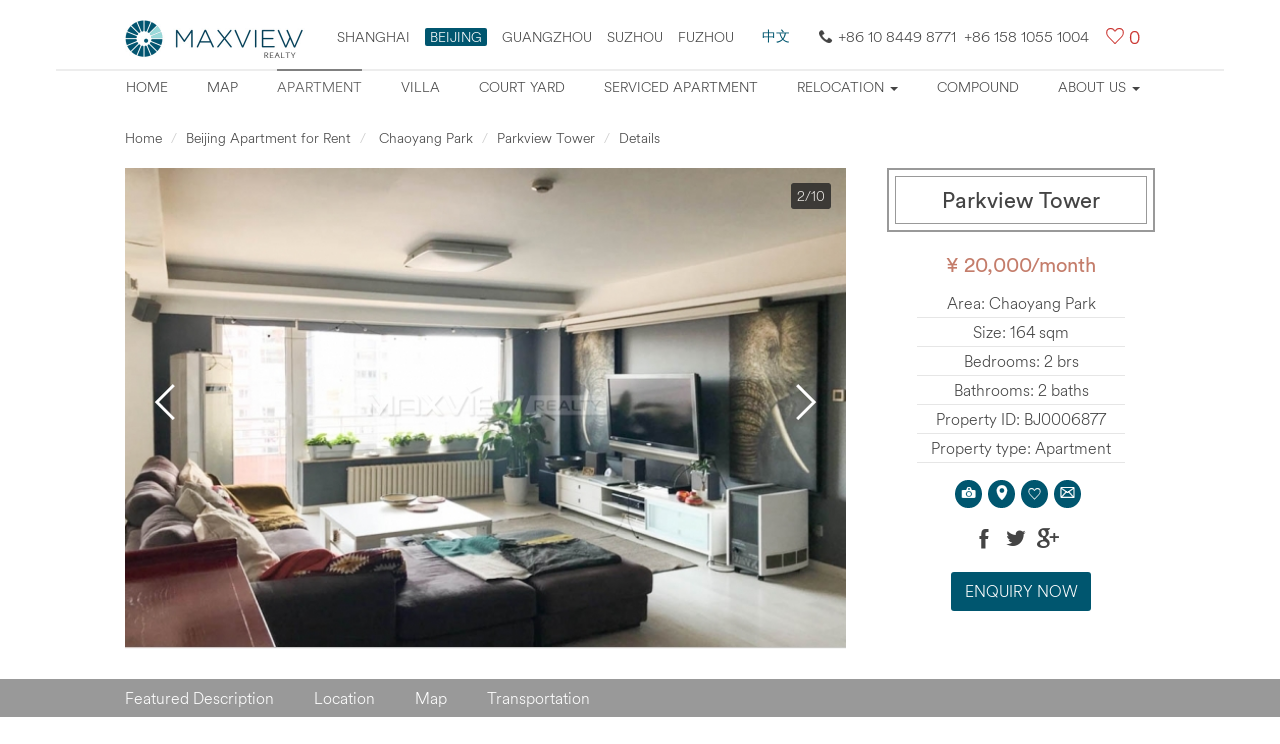

--- FILE ---
content_type: text/html
request_url: https://beijing.maxviewrealty.com/apartment/parkview-tower-7736.html
body_size: 11248
content:
<!DOCTYPE html>
<html lang="en">
<head>
<meta charset="UTF-8" />
<title>Parkview Tower, BJ0006877, 2brs 164sqm &yen;20,000 - Maxview Realty</title>
<meta name="description" content="Beijing apartment for rent in Parkview Tower in Chaoyang Park, The size of the 2 bedrooms apartment is 164sqm and rental price is &yen;20,000/month, ID:BJ0006877." />
<meta name="keywords" content="Parkview Tower,Beijing Apartment for rent,beijing house for rent,Maxview Realty" />
<meta name="author" content="maxviewrealty-[info@maxviewrealty.com]" />
<meta name="robots" content="all" />
<meta property="og:image" content="https://beijing.maxviewrealty.com/img/2020-03-05/parkview-tower-900-600-57940.jpg" />
<meta property="og:title" content="Parkview Tower, ID:BJ0006877 - Maxview Realty" />
<meta property="og:description" content="Beijing apartment for rent in Parkview Tower in Chaoyang Park, The size of the 2 bedrooms apartment is 164sqm and rental price is &yen;20,000/month, ID:BJ0006877." />
<meta itemprop="name" content="Parkview Tower, ID:BJ0006877 - Maxview Realty" />
<meta itemprop="description" content="Beijing apartment for rent in Parkview Tower in Chaoyang Park, The size of the 2 bedrooms apartment is 164sqm and rental price is &yen;20,000/month, ID:BJ0006877." />
<meta name="viewport" content="width=device-width,user-scalable=no" />
<link rel="dns-prefetch" href="//maps.google.cn" />
<link rel="shortcut icon" href="https://beijing.maxviewrealty.com/favicon.ico" type="image/x-icon" /> 
<link href="https://beijing.maxviewrealty.com/css-max/bootstrap.css" rel="stylesheet" />
<link href="https://beijing.maxviewrealty.com/css-max/max_css.css" rel="stylesheet" />
<!-- jQuery文件。务必在bootstrap.min.js-max 之前引入 2.1.1 -->
<script src="https://beijing.maxviewrealty.com/js-max/jquery.min.js" type="text/javascript"></script>
<!-- Bootstrap 核心 JavaScript 文件 -->
<script src="https://beijing.maxviewrealty.com/js-max/bootstrap.min.js" type="text/javascript"></script>
<!--幻灯-->
<link href="https://beijing.maxviewrealty.com/js-max/swiper/swiper.min.css" rel="stylesheet" />
<!--[if IE]>
<link href="https://beijing.maxviewrealty.com/css-max/css_ie.css" rel="stylesheet" />
<![endif]-->
 
</head>

<body>
<!--头部-->
	<div id="elevator_item"><a id="elevator" onclick="return false;" title="Back to top"></a></div>
	<header>
	<div class="container">
		<div class="nav_box">
		<div class="max_logo">
			<a href="https://beijing.maxviewrealty.com" title="Home"><img src="https://beijing.maxviewrealty.com/images-max/logo-new.jpg" width="180" title="LOGO MAX" alt="LOGO MAX" /></a>
			
			<div class="head_r">
			<div class="area"><a href="https://www.maxviewrealty.com/" target="_blank" title="Shanghai">Shanghai</a><span class="xz_area" target="_self" title="Beijing">Beijing</span><a href="http://guangzhou.maxviewrealty.com/" target="_blank" title="Guangzhou">Guangzhou</a><a href="http://suzhou.maxviewrealty.com/" target="_blank" title="Suzhou">suzhou</a><a href="http://fuzhou.maxviewrealty.com/" target="_blank" title="Fuzhou">FUZHOU</a></div>
			<div class="area banben"><a href="http://www.maxviewchina.com/beijing/" target="_blank" title="中文版网站" rel="nofollow">中文</a></div>
			<div class="tmc"><span class="Hui-iconfont Hui-iconfont-tel2"></span>+86 10 8449 8771&nbsp;&nbsp;+86 158 1055 1004</div><div class="Hui-iconfont max-cart"><span><a href="https://beijing.maxviewrealty.com/fangyuan_submit.php" class="shuliang_1" rel="nofollow" target="_blank">0</a></span></div>
			</div>
		</div>
		</div>
		
		<nav class="navbar navbar-default" role="navigation">
			<div class="container-fluid"> 
			<div class="navbar-header">
				<button type="button" class="navbar-toggle" data-toggle="collapse" data-target="#example-navbar-collapse">
					<span class="sr-only">Mobile Nav</span>
					<span class="icon-bar"></span>
					<span class="icon-bar"></span>
					<span class="icon-bar"></span>
				</button>
			</div>
			<div class="collapse navbar-collapse" id="example-navbar-collapse">
				<ul class="nav navbar-nav">
					<li class=" zxl_tip_1"><a href="https://beijing.maxviewrealty.com/" title="Home">Home</a></li>
					<li class=" zxl_tip_2"><a href="https://beijing.maxviewrealty.com/map/" title="Property map">Map</a></li>
					<li class=" zxl_tip_3"><a href="https://beijing.maxviewrealty.com/apartment/" title="Apartments">Apartment</a></li>
					<li class=" zxl_tip_4"><a href="https://beijing.maxviewrealty.com/villa/" title="Villas">Villa</a></li>
					<li class=" zxl_tip_5"><a href="https://beijing.maxviewrealty.com/courtyard/" title="Court yard">Court yard</a></li>
					<li class=" zxl_tip_6"><a href="https://beijing.maxviewrealty.com/service-apartment/" title="Serviced apartments">Serviced apartment</a></li>
					<li class="dropdown zxl_tip_9">
               			 <a href="javascript:void(0);" class="dropdown-toggle" data-toggle="dropdown" title="Beijing Relocation">
                    		Relocation <b class="caret"></b>
                		</a>
						<ul class="dropdown-menu">
							<li class='contact_9'><a href="https://beijing.maxviewrealty.com/beijingguide/" title="Beijing Guide">Beijing Guide</a></li>
							<li class='contact_4'><a href="https://beijing.maxviewrealty.com/schools/" title="School Guide in Beijing">School Guide</a></li>
							<li class='contact_10'><a href="https://beijing.maxviewrealty.com/healthcare/" title="Healthcare in Beijing">Healthcare</a></li>
							<li class='contact_11'><a href="https://beijing.maxviewrealty.com/city-orientation-program.html" title="City Orientation Program">City Orientation Program</a></li>
						</ul>
         		   </li>
					<li class=" zxl_tip_7"><a href="https://beijing.maxviewrealty.com/village/" title="Compounds">Compound</a></li>
					
					<li class=" zdy_li zxl_tip_8 dropdown">
						<a href="javascript:void(0);" class="dropdown-toggle" data-toggle="dropdown" title="About Us">About Us <b class="caret"></b></a>
						<ul class="dropdown-menu">
						<li class='contact_6'><a href="https://beijing.maxviewrealty.com/about.html" title="About Maxview" >About Maxview</a></li>
						<li class='contact_7'><a href="https://beijing.maxviewrealty.com/why-us.html" title="Why Us" >Why Us</a></li>
						<li class='contact_5'><a href="https://beijing.maxviewrealty.com/Our_Team.html" title="Our Team" >Our Team</a></li>
						<li class='contact_2'><a href="https://beijing.maxviewrealty.com/online-request/" title="Online Enquiry">Online Enquiry</a></li>
						<li class='contact_3'><a href="https://beijing.maxviewrealty.com/landlord/" title="Landlord Info" >Landlord Info</a></li>
						<li class='contact_1'><a href="https://beijing.maxviewrealty.com/contact/" title="Contact Us">Contact Us</a></li>
						<li class='contact_8'><a href="https://beijing.maxviewrealty.com/faq.html" title="FAQ" >FAQ</a></li>
						</ul>
					</li>
				</ul>
			</div>
			</div>
		</nav>
		
	</div>
</header>
<!--内容-->
<div class="container max_box max-detalis-nav">
	<ol class="breadcrumb">
		<li><a href="https://beijing.maxviewrealty.com/" title="Home">Home</a></li>
		<li class="active"><a  href="https://beijing.maxviewrealty.com/apartment/">Beijing Apartment for Rent</a></li>
		<li><a  href="https://beijing.maxviewrealty.com/funnelsearch-apartments-chaoyang_park-0-0-0-0-0-0-0.htm"> Chaoyang Park </a></li>
		<li><a href="https://beijing.maxviewrealty.com/village/parkview-tower-46.html">Parkview Tower</a></li>
		<li>Details</li>	</ol>
</div>
<!--幻灯+参数-->
<div class="container max_box max-slide-par">
	<!--幻灯-->
    	<div class="max_slide max-detalis-slide">
		<div class="slide_shuliang"><span class="huandeng_shuliang zxl_ceshi_zxl">1</span>/10</div>
		<div class="max_slide_jiantou_left"><span class="Hui-iconfont Hui-iconfont-arrow2-left"></span></div>
		<div class="max_slide_jiantou_right"><span class="Hui-iconfont Hui-iconfont-arrow2-right"></span></div>
			<!-- Swiper -->
			<div class="swiper-container swiper-container_2">
				<div class="swiper-wrapper">
 <div class="swiper-slide m_huandeng"><img data-src="https://beijing.maxviewrealty.com/img/2020-03-05/parkview-tower-900-600-57940.jpg" title="Parkview Tower&nbsp;2bedroom&nbsp;164sqm&nbsp;&yen;20,000&nbsp;BJ0006877" alt="Parkview Tower&nbsp;2bedroom&nbsp;164sqm&nbsp;&yen;20,000&nbsp;BJ0006877" class="swiper-lazy" /><div class="swiper-lazy-preloader swiper-lazy-preloader-white"></div></div>
  <div class="swiper-slide m_huandeng"><img data-src="https://beijing.maxviewrealty.com/img/2020-03-05/parkview-tower-900-600-57938.jpg" title="Parkview Tower&nbsp;2bedroom&nbsp;164sqm&nbsp;&yen;20,000&nbsp;BJ0006877" alt="Parkview Tower&nbsp;2bedroom&nbsp;164sqm&nbsp;&yen;20,000&nbsp;BJ0006877" class="swiper-lazy" /><div class="swiper-lazy-preloader swiper-lazy-preloader-white"></div></div>
  <div class="swiper-slide m_huandeng"><img data-src="https://beijing.maxviewrealty.com/img/2020-03-05/parkview-tower-900-600-57939.jpg" title="Parkview Tower&nbsp;2bedroom&nbsp;164sqm&nbsp;&yen;20,000&nbsp;BJ0006877" alt="Parkview Tower&nbsp;2bedroom&nbsp;164sqm&nbsp;&yen;20,000&nbsp;BJ0006877" class="swiper-lazy" /><div class="swiper-lazy-preloader swiper-lazy-preloader-white"></div></div>
  <div class="swiper-slide m_huandeng"><img data-src="https://beijing.maxviewrealty.com/img/2020-03-05/parkview-tower-900-600-57941.jpg" title="Parkview Tower&nbsp;2bedroom&nbsp;164sqm&nbsp;&yen;20,000&nbsp;BJ0006877" alt="Parkview Tower&nbsp;2bedroom&nbsp;164sqm&nbsp;&yen;20,000&nbsp;BJ0006877" class="swiper-lazy" /><div class="swiper-lazy-preloader swiper-lazy-preloader-white"></div></div>
  <div class="swiper-slide m_huandeng"><img data-src="https://beijing.maxviewrealty.com/img/2020-03-05/parkview-tower-900-600-57942.jpg" title="Parkview Tower&nbsp;2bedroom&nbsp;164sqm&nbsp;&yen;20,000&nbsp;BJ0006877" alt="Parkview Tower&nbsp;2bedroom&nbsp;164sqm&nbsp;&yen;20,000&nbsp;BJ0006877" class="swiper-lazy" /><div class="swiper-lazy-preloader swiper-lazy-preloader-white"></div></div>
  <div class="swiper-slide m_huandeng"><img data-src="https://beijing.maxviewrealty.com/img/2020-03-05/parkview-tower-900-600-57943.jpg" title="Parkview Tower&nbsp;2bedroom&nbsp;164sqm&nbsp;&yen;20,000&nbsp;BJ0006877" alt="Parkview Tower&nbsp;2bedroom&nbsp;164sqm&nbsp;&yen;20,000&nbsp;BJ0006877" class="swiper-lazy" /><div class="swiper-lazy-preloader swiper-lazy-preloader-white"></div></div>
  <div class="swiper-slide m_huandeng"><img data-src="https://beijing.maxviewrealty.com/img/2020-03-05/parkview-tower-900-600-57944.jpg" title="Parkview Tower&nbsp;2bedroom&nbsp;164sqm&nbsp;&yen;20,000&nbsp;BJ0006877" alt="Parkview Tower&nbsp;2bedroom&nbsp;164sqm&nbsp;&yen;20,000&nbsp;BJ0006877" class="swiper-lazy" /><div class="swiper-lazy-preloader swiper-lazy-preloader-white"></div></div>
  <div class="swiper-slide m_huandeng"><img data-src="https://beijing.maxviewrealty.com/img/2020-03-05/parkview-tower-900-600-57945.jpg" title="Parkview Tower&nbsp;2bedroom&nbsp;164sqm&nbsp;&yen;20,000&nbsp;BJ0006877" alt="Parkview Tower&nbsp;2bedroom&nbsp;164sqm&nbsp;&yen;20,000&nbsp;BJ0006877" class="swiper-lazy" /><div class="swiper-lazy-preloader swiper-lazy-preloader-white"></div></div>
  <div class="swiper-slide m_huandeng"><img data-src="https://beijing.maxviewrealty.com/img/2020-03-05/parkview-tower-900-600-57946.jpg" title="Parkview Tower&nbsp;2bedroom&nbsp;164sqm&nbsp;&yen;20,000&nbsp;BJ0006877" alt="Parkview Tower&nbsp;2bedroom&nbsp;164sqm&nbsp;&yen;20,000&nbsp;BJ0006877" class="swiper-lazy" /><div class="swiper-lazy-preloader swiper-lazy-preloader-white"></div></div>
  <div class="swiper-slide m_huandeng"><img data-src="https://beijing.maxviewrealty.com/img/2020-03-05/parkview-tower-900-600-57947.jpg" title="Parkview Tower&nbsp;2bedroom&nbsp;164sqm&nbsp;&yen;20,000&nbsp;BJ0006877" alt="Parkview Tower&nbsp;2bedroom&nbsp;164sqm&nbsp;&yen;20,000&nbsp;BJ0006877" class="swiper-lazy" /><div class="swiper-lazy-preloader swiper-lazy-preloader-white"></div></div>
 			</div>
			</div>
	</div>
	<!--参数-->
	<div class="par">
		<div class="par_h1"><h2>Parkview Tower</h2></div>
		<span>¥&nbsp;20,000/month</span>
		<ul>
		<li>Area:&nbsp;Chaoyang Park</li>
		<li>Size:&nbsp;164&nbsp;sqm</li>
		<li>Bedrooms:&nbsp;2&nbsp;brs</li>
		<li>Bathrooms:&nbsp;2&nbsp;baths</li>
		<li>Property ID:&nbsp;BJ0006877</li>
		<li>Property type:&nbsp;Apartment</li>
		</ul>
		<div class="list_box_icon">
			<ul>
			<a href="https://beijing.maxviewrealty.com/show_images.php?id=7736&class_id=1" target="_blank"  title="Photo"><li class="Hui-iconfont Hui-iconfont-zhaoxiangji"></li></a>
			<li class="Hui-iconfont Hui-iconfont-weizhi" onClick="javascript:document.getElementById('fanhui_ditu').submit();"></li>
			<li class="Hui-iconfont Hui-iconfont-like zxl_get_this" onClick="get_this_id_zxl('7736','zxl_get_this')"></li>
			<a title="mailto:della.li@maxviewrealty.com" href="mailto:della.li@maxviewrealty.com"><li class="Hui-iconfont Hui-iconfont-email"></li></a>
			</ul>
		</div>
		<!--分享-->
		<div class="share">
			<a href="https://www.facebook.com/sharer/sharer.php?u=&t=" title="Share on Facebook" target="_blank" onClick="window.open('https://www.facebook.com/sharer/sharer.php?u=' + encodeURIComponent(document.URL) + '&t=' + encodeURIComponent(document.URL)); return false;"><i class="iconfont icon-facebook"></i></a>
			<a href="https://twitter.com/intent/tweet?source=&text=:%20" target="_blank" title="Tweet" onClick="window.open('https://twitter.com/intent/tweet?text=' + encodeURIComponent(document.title) + ':%20'  + encodeURIComponent(document.URL)); return false;"><i class="iconfont icon-twitter"></i></a>
			<a href="https://plus.google.com/share?url=" target="_blank" title="Share on Google+" onClick="window.open('https://plus.google.com/share?url=' + encodeURIComponent(document.URL)); return false;"><i class="iconfont icon-weibiaoti1"></i></a>
		</div>

		<a href="https://beijing.maxviewrealty.com/fangyuan_submit.php?is_talk=1&fangyuan_id=7736" title="Enquiry now" class="nr_enquiry">Enquiry now</a>
	</div>
</div>
<!--监听NAV-->
<div class="breadcrumb-outer" id="navHeight">
<div class="jianting-nav rolltop">
<div class="container max_box">
	<!--通栏菜单-->
    <div class="tl_nav">
		<ul id="nav">
			<li class="jump" data-to="description">Featured Description</li>
            			<li class="jump" data-to="location">Location</li>
			<li class="jump" data-to="maxmap">Map</li>
			<li class="jump" data-to="transportation">Transportation</li>
			<li class="details-cart"><div class="Hui-iconfont max-cart"></div><span><a href="/fangyuan_submit.php" class="shuliang_1" target="_blank">0</a></span></li>
			<li class="details-tel">Tel:&nbsp;+86 10 8449 8771</li>
		</ul>
        <div style="display:none;">
        <form action="https://beijing.maxviewrealty.com/map/index.php" method="post" id="fanhui_ditu" target="_blank">
                	<input type="hidden" name="village_id" value="46" />
        </form>
        </div>
	</div>
	</div>
</div>
</div>
<!--详细信息-->
<div class="container max_box content-details">
	<div class="content-details-left">
	<h1 id="description">Parkview Tower</h1>
	
	<div class="f-d">
	<h2>Featured Description</h2>
		<div id="overview-more">
			This fabulous two bedroom apartmentbenefits from high ceilings and bright and spacious accommodation.<br>
<h4>KEY FEATURES</h4>
•   Wall heating<br>
•   Sleek open-plan kitchen with high specification fixtures<br>
•   Master bedroom with en suite shower room<br>
•   Additional smart bathroom<br>
•   Maid service five times weekly and linen/towels twice weekly<br>
•   Dark, hard wood floors
		</div>
	</div>
	
	<div class="facility">
	<h3>Facility</h3>
	<div class="del_float"></div>
	<ul>
		
	<li><label class="fac_icon3"></label>Fully furnished</li>		<li><label class="fac_icon5"></label>Wall heating</li>                    	<li><label class="fac_icon6"></label>Central air-conditioning</li>	<li><label class="fac_icon7"></label>Air-conditioning</li>	<li><label class="fac_icon8"></label>Double glazing</li>	<li><label class="fac_icon9"></label>Water treatment system</li>	<li><label class="fac_icon10"></label>Oven</li>	<li><label class="fac_icon11"></label>Tableware sets</li>	<li><label class="fac_icon12"></label>Satellite TV</li>	<li><label class="fac_icon13"></label>Internet</li>	<li><label class="fac_icon14"></label>Wi-Fi</li>			</ul>
	</div>
    	
    

    	
	<div class="del_float"></div>
	<div class="compound_l">
	<h2 id="location">Location</h2>
	<p>Parkview Tower is opposite the west side of Chaoyang Park (Beijing’s largest park). It is between the 3rd and 4th ring road giving it easy access to all major destinations, as well as being surrounded by 3 main embassy districts. It is next to three major expat areas CBD, Lufthansa and Sanlitun, where residents have easy access to a range of restaurants, shopping malls, supermarkets, health centers and Beijing main night spots.</p>
</div>

            	<div class="compound_l">
	<h3>Compound Featured Description</h3>
	<div class="compound_d">Parkview Tower is popular with Europeans consisting of 3 twenty storey high residential buildings containing apartments ranging from a 164sqm 2 bedroom layout to a 304sqm 4 bedroom layout, including 2 types of penthouses. Some apartments boast stunning lake and park views....	<a href="https://beijing.maxviewrealty.com/village/parkview-tower-46.html">more</a></div>
</div>
	<div class="facility_feature">
	<h3>Features &amp; Facilities</h3>
         	<ul>
		
        	<li><label class="ff_icon1"></label>24-hour Management</li>		<li><label class="ff_icon2"></label>Satellite TV</li>						<li><label class="ff_icon5"></label>Tennis Court</li>				<li><label class="ff_icon7"></label>Table Tennis</li>										<li><label class="ff_icon12"></label>Swimming Pool</li>																<li><label class="ff_icon20"></label>Sauna</li>						<li><label class="ff_icon23"></label>Coffee Shop</li>		        </ul>
	</div>

	
	<div class="del_float"></div>
	<h3 id="maxmap">Map</h3>
	<div class="new_map" style="display:block;">
		<div class="new_map_anniu" style="z-index:333;">
			<a href="javascript:change_map('1');" id="news_chang_test_1" class="new_map_xz">Location map</a>
			<a href="javascript:change_map('3');" id="news_chang_test_3">Street view</a>
		</div>

        <div id="jintaiditu">                <img src="../e/upload_fangyuan_img/2013-12/0.53775500 1387177740.jpg" style="cursor:pointer;" onClick="javascript:document.getElementById('fanhui_ditu').submit();" />
                </div>
        
        <div id="dongtaiditu" class="dongtaiditu" style="display:none;">
        
        </div>
        
        <div id="jiejing" class="jiejing" style="display:none;">
        
        </div>
		</div>
<script charset="utf-8" src="https://map.qq.com/api/js?v=2.exp&key=GUUBZ-XXFRV-T5LP6-U2IVY-FWN4S-QKBE4"></script>
<script type="text/javascript">
function save(){
document.getElementById('j').innerHTML=info;
}

function jiejing(){
	//获取某个地点的场景ID
	var pano_service = new soso.maps.PanoramaService();
	var point = new soso.maps.LatLng(39.936352,116.473464);
	
	var radius=200;
	pano_service.getPano(point,radius,function (result){
		if(result){
			setPano(result.svid);
		}else{
			document.getElementById('jiejing').innerHTML="Sorry, Street view is not available. ";
		}
	});

};
//设置街景
function setPano (id){
	 if (id != "") {
		 pano_container = document.getElementById('jiejing'); //街景容器
		 pano = new soso.maps.Panorama(pano_container, {
		 disableFullScreen: false,
			 pano: id, //场景ID
			 pov: {	//视角
				 heading: 20, //偏航角
				 pitch: 15		//俯仰角
			 },
			 zoom: 1		//缩放
		 })
		 
	 }else{
		document.getElementById('jiejing').innerHTML="Sorry, Street view is not available. ";

	 }
}
var ttt = 0;
       function change_map(a){
       		if(a == '1'){
            	document.getElementById('jintaiditu').style.display = '';
				document.getElementById('news_chang_test_1').className = 'new_map_xz';
                document.getElementById('dongtaiditu').style.display = 'none';


				//document.getElementById('news_chang_test_2').className = '';
                document.getElementById('jiejing').style.display = 'none';
				document.getElementById('news_chang_test_3').className = '';
            }else if(a == '2'){
				document.getElementById('jintaiditu').style.display = 'none';
				document.getElementById('news_chang_test_1').className = '';
                document.getElementById('dongtaiditu').style.display = '';
				//document.getElementById('news_chang_test_2').className = 'new_map_xz';
                document.getElementById('jiejing').style.display = 'none';
				document.getElementById('news_chang_test_3').className = '';
				//if(document.getElementById('dongtaiditu'.innerHTML == '')){
					initialize();
				//}
			}else if(a == '3'){
				document.getElementById('jintaiditu').style.display = 'none';
				document.getElementById('news_chang_test_1').className = '';
                document.getElementById('dongtaiditu').style.display = 'none';
				//document.getElementById('news_chang_test_2').className = '';
                document.getElementById('jiejing').style.display = '';
				document.getElementById('news_chang_test_3').className = 'new_map_xz';
				
				if(ttt==0){
					jiejing();
					ttt=1;
				}

			}
       }
		</script> 
	<div class="space"></div>
	
	<div class="xiaoqu"></div>
<DIV class="xiaoqu-text"><a href="https://beijing.maxviewrealty.com/village/parkview-tower-46.html">SEE THE COMPLEX INTRODUCTION</a></DIV>	<div class="del_float"></div>
	
	<div class="tran">
	<div class="space_md"></div>

	<h3 id="transportation">Transportation</h3>
	<div class="list_space"></div>
 
 
 
     	         
<dl> 
    <dt class="wbs">To Schools and Airport (Km)</dt>
    <dd>&nbsp;</dd> 
    <dt class="school">ISB</dt> <dd>23</dd> 
    <dt class="senic">WAB</dt> <dd>15</dd>
    <dt class="bar">BSB</dt> <dd>23</dd> 
    <dt class="airport">Dulwich</dt> <dd>18</dd>
    <dt class="shopping">Capital  International Airport</dt> <dd>23 </dd> 
    </dl>
<dl> 
    <dt class="wbs">To place of interest (Km)</dt> <dd>&nbsp;</dd> 
    <dt class="shopping">Sanlitun</dt> <dd>2</dd> 
    <dt class="airport">Solana Bar Street</dt> <dd>2</dd>
    <dt class="bar">CBD</dt> <dd>5</dd> 
    <dt class="school">Lufthansa</dt> <dd>3</dd> 
    <dt class="senic">Qianmen Street</dt> <dd>10</dd> 
</dl>
         
       
           
         
 
	<div class="del_float space_md"></div>
	<div class="beizhuwz">Disclaimer: The property information and pictures are only for your reference. The availability of all properties shown on website must be verified with the landlord, due to the rate of market turnover is very high.</div>
		</div>
	</div>
	<!--右边在线询问-->
	<div class="content-details-right">
		<div class="right_online">
			<div class="online_bt">ONLINE ENQUIRY</div>
            <form action="https://beijing.maxviewrealty.com/e/search/fangyuan_submit_add.php" method="post" name="saypl" id="saypl"  onSubmit="return doSubmit();">
			<fieldset>
				<ol>
					<li><input type="text" name="username" id="username" value="" placeholder="Name" /></li>
					<li><input type="text" name="email" id="email" value="" placeholder="E-mail" /></li>
					<li><input type="text" name="phone" id="phone" value="" placeholder="Country Code and Phone Number" /></li>
					<li><input type="text" name="company" id="company" value="" placeholder="Company" /></li>
					<li class="right_qbx"><textarea name="saytext" id="saytext" placeholder="I’m interested in this property. Please contact me, thanks!"></textarea></li>
					</ol>
				<div class="del_float space"></div>
				<div class="send_box"><input type="submit" value="SEND"></div>
                <input name="id" type="hidden" id="id" value="7736" />
                <input name="classid" type="hidden" id="classid" value="1" />

                           <input name="is_talk" type="hidden" id="is_talk" value="1" />
                           <input name="enews" type="hidden" id="enews" value="AddPl_fangyuan" />
                          <input name="repid" type="hidden" id="repid" value="0" />
                          <input type="hidden" name="ecmsfrom" value="/village/241.html">
                          <input type="hidden" name="repref_url" value="1">
            <input name="nomember" type="hidden" id="nomember" value="1" checked="checked" />
			</fieldset>
            </form>
				
			<div class="right_tel">
			<div class="glyphicon glyphicon-phone-alt right_tel_tp"></div><span>+86 10 8449 8771</span>
			<div class="del_float list_space"></div>
			<div class="glyphicon glyphicon-earphone right_tel_tp"></div><span class="right_tel_sp">+86 158 1055 1004</span>
			</div>
		</div>
		
		<div class="content-details-right-remen">
		<hr>
			<div class="right_list">
				<strong>Property for rent</strong>
				<ul>
				   <li><a href="https://beijing.maxviewrealty.com/apartment/">Apartments for rent</a></li>
				   <li><a href="https://beijing.maxviewrealty.com/villa/">Villas for rent</a></li>
				   <li><a href="https://beijing.maxviewrealty.com/courtyard/">Courtyards for rent</a></li>
				   <li><a href="https://beijing.maxviewrealty.com/service-apartment/">Serviced apartments for rent</a></li>
				  </ul>
			</div>
			
			<div class="right_list">
				<strong>Nearby Chaoyang Park Area Compounds</strong>
			   	<ul>
               <li><a target="_blank" href="https://beijing.maxviewrealty.com/village/east-palace-villa-315.html" title="East Palace Villa 东苑别墅">East Palace Villa</a></li><li><a target="_blank" href="https://beijing.maxviewrealty.com/village/zhujiang-roma-jiayuan-314.html" title="Zhujiang Roma Jiayuan 珠江罗马嘉园">Zhujiang Roma Jiayuan</a></li><li><a target="_blank" href="https://beijing.maxviewrealty.com/village/dongshan-condo-312.html" title="DONGSHAN CONDO 东山公寓">DONGSHAN CONDO</a></li><li><a target="_blank" href="https://beijing.maxviewrealty.com/village/bloomage-international-apartment-307.html" title="Bloomage International Apartment 华熙国际公寓">Bloomage International Apartment</a></li><li><a target="_blank" href="https://beijing.maxviewrealty.com/village/wan-liu-shuyuan-306.html" title="WAN LIU Shuyuan 万柳书院">WAN LIU Shuyuan</a></li><li><a target="_blank" href="https://beijing.maxviewrealty.com/village/park-avenue-45.html" title="Park Avenue 公园大道">Park Avenue</a></li><li><a target="_blank" href="https://beijing.maxviewrealty.com/village/palm-springs-43.html" title="Palm Springs 棕榈泉">Palm Springs</a></li><li><a target="_blank" href="https://beijing.maxviewrealty.com/village/bihuju-273.html" title="Bihuju 碧湖居">Bihuju</a></li><li><a target="_blank" href="https://beijing.maxviewrealty.com/village/parkway-court-no.9-267.html" title="Parkway Court No.9 9号公寓">Parkway Court No.9</a></li><li><a target="_blank" href="https://beijing.maxviewrealty.com/village/wanke-park-265.html" title="Wanke Park 万科公园5号">Wanke Park</a></li>
                   <li><a target="_blank" href="https://beijing.maxviewrealty.com/compound_search-0-chaoyang_park-0-1-1.htm">More...</a></li>
			   </ul>
		   </div>
		   <hr>
		   <!--热门推荐-->
		   <div class="right_list">
				<strong>CBD Area - Apartments</strong>
			   	<ul>
				   <li><a target="_blank" href="https://beijing.maxviewrealty.com/village/xanadu-apartments-12.html" title="Xanadu Apartment for rent">Xanadu Apartment</a></li>

				   <li><a target="_blank" href="https://beijing.maxviewrealty.com/village/central-park-5.html" title="Central Park for rent">Central Park</a></li>
				   <li><a target="_blank" href="https://beijing.maxviewrealty.com/village/cbd-private-castle-2.html" title="CBD Private Castle for rent">CBD Private Castle</a></li>
				   <li><a target="_blank" href="https://beijing.maxviewrealty.com/village/fortune-plaza-7.html" title="Fortune Plaza for rent">Fortune Plaza</a></li>
				   <li><a href="https://beijing.maxviewrealty.com/compound_search-apartments-cbd-0-1-1.htm">More..</a></li>
			   </ul>
		   </div>
		   <div class="right_list">
				<strong>Sanlitun Area - Apartments</strong>
			   	<ul>
				   <li><a target="_blank" href="https://beijing.maxviewrealty.com/village/sanlitun-soho-78.html" title="Sanlitun SOHO for rent">Sanlitun SOHO</a></li>
				   <li><a target="_blank" href="https://beijing.maxviewrealty.com/village/shimao-international-center-79.html" title="Shimao Int'l Center for rent">Shimao Int'l Center</a></li>
				   <li><a target="_blank" href="https://beijing.maxviewrealty.com/village/guangcai-international-apartment-74.html" title="GuangCai Int'l Apartment for rent">GuangCai Int'l Apartment</a></li>
				   <li><a href="https://beijing.maxviewrealty.com/compound_search-apartments-sanlitun-0-1-1.htm">More..</a></li>
			   </ul>
		   </div>
		   <div class="right_list">
				<strong>Chaoyang Park Area - Apartments</strong>
			   	<ul>
				   <li><a target="_blank" href="https://beijing.maxviewrealty.com/village/palm-springs-43.html" title="Palm Springs for rent">Palm Springs</a></li>
				   <li><a target="_blank" href="https://beijing.maxviewrealty.com/village/park-avenue-45.html" title="Park Avenue for rent">Park Avenue</a></li>
				   <li><a target="_blank" href="https://beijing.maxviewrealty.com/village/beijing-golf-palace-36.html" title="Beijing Golf Palace for rent">Beijing Golf Palace</a></li>
				   <li><a target="_blank" href="https://beijing.maxviewrealty.com/village/park-apartments-44.html" title="Park Apartment for rent">Park Apartment</a></li>
				   <li><a target="_blank" href="https://beijing.maxviewrealty.com/village/victoria-gardens-49.html" title="Victoria Gardens for rent">Victoria Gardens</a></li>
				   <li><a href="https://beijing.maxviewrealty.com/compound_search-apartments-chaoyang_park-0-1-1.htm">More..</a></li>
			   </ul>
		   </div>
		   <div class="right_list">
				<strong>Lufthansa Area - Apartments</strong>
			   	<ul>
				   <li><a target="_blank" href="https://beijing.maxviewrealty.com/village/beijing-soho-residence-3.html" title="Beijing SOHO Residences for rent">Beijing SOHO Residences</a></li>
				   <li><a target="_blank" href="https://beijing.maxviewrealty.com/village/four-seasons-63.html" title="Four Seasons for rent">Four Seasons</a></li>
				   <li><a target="_blank" href="https://beijing.maxviewrealty.com/village/mixion-residence-67.html" title="Mixion Residence for rent">Mixion Residence</a></li>
				   <li><a target="_blank" href="https://beijing.maxviewrealty.com/village/us-united-apartment-69.html" title="US United Apartment for rent">US United Apartment</a></li>
				   <li><a href="https://beijing.maxviewrealty.com/compound_search-apartments-lufthansa-0-1-1.htm">More..</a></li>
			   </ul>
		   </div>
		   <div class="right_list">
				<strong>Shunyi Area - Villas</strong>
			   	<ul>
				   <li><a target="_blank" href="https://beijing.maxviewrealty.com/village/beijing-riviera-146.html" title="Beijing Riviera for rent">Beijing Riviera</a></li>
				   <li><a target="_blank" href="https://beijing.maxviewrealty.com/village/beijing-yosemite-139.html" title="Beijing Yosemite for rent">Beijing Yosemite</a></li>
				   <li><a target="_blank" href="https://beijing.maxviewrealty.com/village/river-garden-villa-144.html" title="River Garden Villa for rent">River Garden Villa</a></li>
				   <li><a target="_blank" href="https://beijing.maxviewrealty.com/village/dragon-bay-villa-141.html" title="Dragon Bay Villa for rent">Dragon Bay Villa</a></li>
				   <li><a target="_blank" href="https://beijing.maxviewrealty.com/village/rose-and-gingko-villas-145.html" title="Rose and Ginkgo for rent">Rose and Ginkgo</a></li>
				   <li><a href="https://beijing.maxviewrealty.com/compound_search-villas-jingshun_road_closed_to_wab_school-0-1-1.htm">More..</a></li>
			   </ul>
		   </div>
		   
		   <div class="right_list">
				<strong>Compounds</strong>
			   	<ul>
				   <li><a target="_blank" href="https://beijing.maxviewrealty.com/compound_search-apartments-0-0-1-1.htm" title="">Beijing apartment for rent</a></li>
				   <li><a target="_blank" href="https://beijing.maxviewrealty.com/compound_search-villas-0-0-1-1.htm" title="">Beijing villa for rent</a></li>
			   </ul>
		   </div>
		</div>
		</div>
</div>
<!--推荐-->
<div class="container max_box recommend">
	<input type="hidden" value="1" id="tongxiaoqu_fenye" />
		<div class="popular_block">
		<h3>More of Parkview Tower</h3>
		
		<div class="swiper-button-prev"></div>
		<div class="swiper-button-next"></div>
		
		<div class="swiper-container swiper-container_1">
			<div class="swiper-wrapper zxl_swiper_fangyuan">
<!--1-->
       <div class="swiper-slide">
					<div id="botton-scroll">
						<ul>
       							<li>
							<div class="yinying">
							<div class="listing">
								<!--cart-->
								<div class="listing__photo">
									<!--price-->
									<div class="details_price"></div>
									<div class="details_price_text"><span>&yen; 20,000</span> /Month</div>

									<div class="details_shuliang"></div>
									<div class="listing__photo__container">
										<a href="https://beijing.maxviewrealty.com/apartment/parkview-tower-7745.html" title="Parkview Tower" title="Parkview Tower"><img alt="Parkview Tower&nbsp;2bedroom&nbsp;160sqm&nbsp;&yen;20,000&nbsp;BJ0006864" src="/img/2020-03-10/parkview-tower-900-600-7849.jpg"></a>
									</div>
								</div>
								<div class="listing__detail">
									<div class="listing__name"><a href="https://beijing.maxviewrealty.com/apartment/parkview-tower-7745.html" title="Parkview Tower">Parkview Tower</a></div>
									<div class="listing__brief">Apartment · 2 Brs · 2 Baths · 160 Sqm</div>
								</div>

							</div></div></li>
							<li>
                                    			</ul>
					</div>
				</div>
                           <div class="swiper-slide">
					<div id="botton-scroll">
						<ul>
       							<li>
							<div class="yinying">
							<div class="listing">
								<!--cart-->
								<div class="listing__photo">
									<!--price-->
									<div class="details_price"></div>
									<div class="details_price_text"><span>&yen; 20,000</span> /Month</div>

									<div class="details_shuliang"></div>
									<div class="listing__photo__container">
										<a href="https://beijing.maxviewrealty.com/apartment/parkview-tower-7736.html" title="Parkview Tower" title="Parkview Tower"><img alt="Parkview Tower&nbsp;2bedroom&nbsp;164sqm&nbsp;&yen;20,000&nbsp;BJ0006877" src="/img/2020-03-05/parkview-tower-900-600-7839.jpg"></a>
									</div>
								</div>
								<div class="listing__detail">
									<div class="listing__name"><a href="https://beijing.maxviewrealty.com/apartment/parkview-tower-7736.html" title="Parkview Tower">Parkview Tower</a></div>
									<div class="listing__brief">Apartment · 2 Brs · 2 Baths · 164 Sqm</div>
								</div>

							</div></div></li>
							<li>
                                    			</ul>
					</div>
				</div>
                           <div class="swiper-slide">
					<div id="botton-scroll">
						<ul>
       							<li>
							<div class="yinying">
							<div class="listing">
								<!--cart-->
								<div class="listing__photo">
									<!--price-->
									<div class="details_price"></div>
									<div class="details_price_text"><span>&yen; 20,000</span> /Month</div>

									<div class="details_shuliang"></div>
									<div class="listing__photo__container">
										<a href="https://beijing.maxviewrealty.com/apartment/parkview-tower-7726.html" title="Parkview Tower" title="Parkview Tower"><img alt="Parkview Tower&nbsp;2bedroom&nbsp;140sqm&nbsp;&yen;20,000&nbsp;BJ0006884" src="/img/2020-02-27/parkview-tower-707-471-7828.jpg"></a>
									</div>
								</div>
								<div class="listing__detail">
									<div class="listing__name"><a href="https://beijing.maxviewrealty.com/apartment/parkview-tower-7726.html" title="Parkview Tower">Parkview Tower</a></div>
									<div class="listing__brief">Apartment · 2 Brs · 2 Baths · 140 Sqm</div>
								</div>

							</div></div></li>
							<li>
                                    			</ul>
					</div>
				</div>
                           <div class="swiper-slide">
					<div id="botton-scroll">
						<ul>
       							<li>
							<div class="yinying">
							<div class="listing">
								<!--cart-->
								<div class="listing__photo">
									<!--price-->
									<div class="details_price"></div>
									<div class="details_price_text"><span>&yen; 20,000</span> /Month</div>

									<div class="details_shuliang"></div>
									<div class="listing__photo__container">
										<a href="https://beijing.maxviewrealty.com/apartment/parkview-tower-7565.html" title="Parkview Tower" title="Parkview Tower"><img alt="Parkview Tower&nbsp;2bedroom&nbsp;162sqm&nbsp;&yen;20,000&nbsp;PRS10030" src="/img/2019-11-25/parkview-tower-900-600-7630.jpg"></a>
									</div>
								</div>
								<div class="listing__detail">
									<div class="listing__name"><a href="https://beijing.maxviewrealty.com/apartment/parkview-tower-7565.html" title="Parkview Tower">Parkview Tower</a></div>
									<div class="listing__brief">Apartment · 2 Brs · 2 Baths · 162 Sqm</div>
								</div>

							</div></div></li>
							<li>
                                    			</ul>
					</div>
				</div>
                           <div class="swiper-slide">
					<div id="botton-scroll">
						<ul>
       							<li>
							<div class="yinying">
							<div class="listing">
								<!--cart-->
								<div class="listing__photo">
									<!--price-->
									<div class="details_price"></div>
									<div class="details_price_text"><span>&yen; 20,000</span> /Month</div>

									<div class="details_shuliang"></div>
									<div class="listing__photo__container">
										<a href="https://beijing.maxviewrealty.com/apartment/parkview-tower-7439.html" title="Parkview Tower" title="Parkview Tower"><img alt="Parkview Tower&nbsp;2bedroom&nbsp;156sqm&nbsp;&yen;20,000&nbsp;BJ0005162" src="/img/2019-10-11/parkview-tower-707-471-7484.jpg"></a>
									</div>
								</div>
								<div class="listing__detail">
									<div class="listing__name"><a href="https://beijing.maxviewrealty.com/apartment/parkview-tower-7439.html" title="Parkview Tower">Parkview Tower</a></div>
									<div class="listing__brief">Apartment · 2 Brs · 2 Baths · 156 Sqm</div>
								</div>

							</div></div></li>
							<li>
                                    			</ul>
					</div>
				</div>
                           <div class="swiper-slide">
					<div id="botton-scroll">
						<ul>
       							<li>
							<div class="yinying">
							<div class="listing">
								<!--cart-->
								<div class="listing__photo">
									<!--price-->
									<div class="details_price"></div>
									<div class="details_price_text"><span>&yen; 20,000</span> /Month</div>

									<div class="details_shuliang"></div>
									<div class="listing__photo__container">
										<a href="https://beijing.maxviewrealty.com/apartment/parkview-tower-6068.html" title="Parkview Tower" title="Parkview Tower"><img alt="Parkview Tower&nbsp;2bedroom&nbsp;164sqm&nbsp;&yen;20,000&nbsp;PRS015" src="/img/2018-04-08/parkview-tower-900*600-6095.jpg"></a>
									</div>
								</div>
								<div class="listing__detail">
									<div class="listing__name"><a href="https://beijing.maxviewrealty.com/apartment/parkview-tower-6068.html" title="Parkview Tower">Parkview Tower</a></div>
									<div class="listing__brief">Apartment · 2 Brs · 2 Baths · 164 Sqm</div>
								</div>

							</div></div></li>
							<li>
                                    			</ul>
					</div>
				</div>
                    				<!--2-->
			</div>
		</div>
	</div>
<div class="m_text">Slide to see more properties.</div>
</div>
<!--每日更新房源-->
<div class="pop zdy-foot">
	<div class="container max_box">
		<div class="max-code"><img src="https://beijing.maxviewrealty.com/images-max/code.png" alt="Contact Della" /></div>
		
		<div class="col-xs-12 col-sm-3">
			<div class="pop_box_bg">
			<dl>
				<dt></dt>
				<dd>
					<h5>Popular Searches</h5>
				  <div class="p_text_1">
				  	<ul>
					<li><a href="https://beijing.maxviewrealty.com/apartment/" title="Beijing apartment for rent" target="_blank">Beijing apartment for rent</a></li>
					<li><a href="https://beijing.maxviewrealty.com/courtyard/" title="shanghai court yard for rent" target="_blank">Beijing court yard for rent</a></li>
					<li><a href="https://beijing.maxviewrealty.com/villa/" title="Beijing villa for rent" target="_blank">Beijing villa for rent</a></li>
					<li><a href="https://beijing.maxviewrealty.com/service-apartment/" title="Beijing serviced apartment for rent" target="_blank">Beijing serviced apartment for rent</a></li>
					</ul>
				  </div>
				</dd>
			</dl>
			</div>
		</div>
		
		<div class="col-xs-12 col-sm-3">
			<div class="pop_box_bg">
			<dl>
				<dt class="pop_icon3"></dt>
				<dd>
					<h5>CBD</h5>
				  <div class="p_text_1">
				  	<ul>
					<li><a href="https://beijing.maxviewrealty.com/village/central-park-5.html" title="Central Park">Central Park</a></li>
					<li><a href="https://beijing.maxviewrealty.com/village/windsor-avenue-10.html" title="Windsor Avenue">Windsor Avenue</a></li>
					<li><a href="https://beijing.maxviewrealty.com/village/fortune-plaza-7.html" title="Fortune Plaza">Fortune Plaza</a></li>
					<li><a href="https://beijing.maxviewrealty.com/village/kerry-center-87.html" title="Kerry Center">Kerry Center</a></li>
					<li><a href="https://beijing.maxviewrealty.com/compound_search-0-cbd-0-1-1.htm" title="More">More</a></li>
					</ul>
				  </div>
				</dd>
			</dl>
			</div>
		</div>
	
		<div class="col-xs-12 col-sm-3">
			<div class="pop_box_bg">
			<dl>
				<dt class="pop_icon2"></dt>
				<dd>
					<h5>Dongzhimen</h5>
				  <div class="p_text_1">
				  	<ul>
					<li><a href="https://beijing.maxviewrealty.com/village/seasons-park-52.html" title="Seasons Park">Seasons Park</a></li>
					<li><a href="https://beijing.maxviewrealty.com/village/pop-moma-51.html" title="POP MOMA">POP MOMA</a></li>
					<li><a href="https://beijing.maxviewrealty.com/village/moma-(megahall)-50.html" title="MOMA (Megahall)">MOMA (Megahall)</a></li>
					<li><a href="https://beijing.maxviewrealty.com/village/east-gate-plaza-105.html" title="East Gate Plaza">East Gate Plaza</a></li>
					<li><a href="https://beijing.maxviewrealty.com/compound_search-0-dongzhimen-0-1-1.htm" title="More">More</a></li>
					</ul>
				  </div>
				</dd>
			</dl>
			</div>
		</div>
		
		<div class="col-xs-12 col-sm-3">
			<div class="pop_box_bg">
			<dl>
				<dt class="pop_icon4"></dt>
				<dd>
					<h5>Chaoyang Park</h5>
					 <div class="p_text_1">
					 	<ul>
						<li><a href="https://beijing.maxviewrealty.com/village/park-avenue-45.html" title="Park Avenue">Park Avenue</a></li>
						<li><a href="https://beijing.maxviewrealty.com/village/palm-springs-43.html" title="Palm Springs">Palm Springs</a></li>
						<li><a href="https://beijing.maxviewrealty.com/village/greenwich-gardens-48.html" title="Greenwich Gardens">Greenwich Gardens</a></li>
						<li><a href="https://beijing.maxviewrealty.com/village/parkview-tower-46.html" title="Parkview Tower">Parkview Tower</a></li>
						<li><a href="https://beijing.maxviewrealty.com/compound_search-0-chaoyang_park-0-1-1.htm" title="More">More</a></li>
						</ul>
					</div>
				</dd>
			</dl>
			</div>	
		</div>
		
		<div class="del_float"></div>
		<div class="share">
			<a href="https://www.facebook.com/sharer/sharer.php?u=&t=" title="Share on Facebook" target="_blank" onclick="window.open('https://www.facebook.com/sharer/sharer.php?u=' + encodeURIComponent(document.URL) + '&t=' + encodeURIComponent(document.URL)); return false;"><i class="iconfont icon-facebook"></i></a>
			<a href="https://twitter.com/intent/tweet?source=&text=:%20" target="_blank" title="Tweet" onclick="window.open('https://twitter.com/intent/tweet?text=' + encodeURIComponent(document.title) + ':%20'  + encodeURIComponent(document.URL)); return false;"><i class="iconfont icon-twitter"></i></a>
			<a href="https://plus.google.com/share?url=" target="_blank" title="Share on Google+" onclick="window.open('https://plus.google.com/share?url=' + encodeURIComponent(document.URL)); return false;"><i class="iconfont icon-weibiaoti1"></i></a>
		</div>
		<div class="contact-us"><a href="https://beijing.maxviewrealty.com/contact/" target="_blank">Contact Us</a></div>
	</div>
	
	<div class="footer-citylink">
		<span class="footer-loca">Locations:</span>
		<a href="https://www.maxviewrealty.com/" title="Shanghai apartments" target="_blank">Shanghai apartments</a>
		<span class="footer-bull">•</span>
		<a href="http://guangzhou.maxviewrealty.com/" title="Guangzhou apartments" target="_blank">Guangzhou apartments</a>
		<span class="footer-bull">•</span>
		<a href="http://suzhou.maxviewrealty.com/" title="Suzhou apartments" target="_blank">Suzhou apartments</a>
	</div>
	
	<div class="renzheng"><span>Proud Member of</span><a href="https://www.eura-relocation.com/" rel="nofollow" target="_blank"><img src="/images-max/eura.png" /></a></div>
	
	<div class="shengming"><a href="https://beijing.maxviewrealty.com/privacy-policy.html" title="Privacy Policy">Privacy Policy</a><a href="https://beijing.maxviewrealty.com/terms-and-conditions.html" title="Terms and Conditions">Terms and Conditions</a></div>

	<div class="copyright text-center">Maxview Realty (Beijing) Company Limited All Rights Reserved</div>
	
</div>
<script type="text/javascript" src="https://beijing.maxviewrealty.com/js/fenxiang.js"></script>
<script type="text/javascript" src="https://beijing.maxviewrealty.com/js-max/google-shuliang.js"></script>
<!-- Swiper js-max -->
<script src="https://beijing.maxviewrealty.com/js-max/swiper/swiper.min.js" type="text/javascript"></script>
<!-- 详情幻灯 -->
<script src="https://beijing.maxviewrealty.com/js-max/huandeng_fangyuan.js" type="text/javascript"></script>
 <!-- 详情推荐幻灯 -->
<script src="https://beijing.maxviewrealty.com/js-max/huandeng_fangyuan_tuijian.js" type="text/javascript"></script>
<!--房源列表stuck 悬浮-->
<script src="https://beijing.maxviewrealty.com/js-max/xiaoqu_neitong.js" type="text/javascript"></script>
<script>
	function zxl_swiper_fangyuan(){

		var html = $.ajax({ 
            type : "POST", 
           url: "/zxl_swiper_fangyuan.php",
            cache : false, 
           data: "fangyuan_id="+7736,
            success : onSuccess, 
            error : onError 
        }); 
			 
			
	}
	
function onSuccess(data,status){ 
    data = $.trim(data); //去掉前后空格 
    $('.zxl_swiper_fangyuan').html(data);

new Swiper('.swiper-container_1', {
        paginationClickable: true,
		pagination: {
        el: 'swiper-pagination',
      	},
		
		navigation: {
        nextEl: '.swiper-button-next',
        prevEl: '.swiper-button-prev',
      }

    });
} 
 
function onError(data,status){ 
    new Swiper('.swiper-container_1', {
        paginationClickable: true,
        pagination: {
        el: 'swiper-pagination',
      	},
		
		navigation: {
        nextEl: '.swiper-button-next',
        prevEl: '.swiper-button-prev',
      }
    });
}
	zxl_swiper_fangyuan();
	
		
			$('.zxl_tip_3').addClass("active");
		
	

	function get_sousuo_cart_show(){
				var html = $.ajax({
						type: "post",
						url: "/e/search/get_sousuo_cart_xianshi.php?step=1",
						dataType:"text",
						success : function(responseText, statusText) {  
											if(responseText){
												$('.get_cart_show').html(responseText);
											}
										  } ,
						async: true   
						});  
				 
				
	}
	
	get_sousuo_cart_show();
	
	       	function get_this_id_zxl(a,b){
var html = jQuery.ajax({
type: "POST",
url: "/e/search/fangyuan_add_sort.php",
data: "fangyuan_id="+a,
dataType:"text",
success : function(responseText, statusText) {  
					if(responseText == '1'){
						$('.'+b).addClass('Hui-iconfont-yiguanzhu');
						$('.'+b).removeClass('Hui-iconfont-like');
						}else if(responseText =='2' ){
						$('.'+b).addClass('Hui-iconfont-like');
						$('.'+b).removeClass('Hui-iconfont-yiguanzhu');
					}
                  } ,  
async: true 
}); 
 
get_cart_shuliang();
}

function get_show_get_this(a,b){
var html = jQuery.ajax({
type: "POST",
url: "/e/search/fangyuan_get_cart_sort.php",
data: "fangyuan_id="+a,
dataType:"text",
success : function(responseText, statusText) {  
					if(responseText == '2'){
						$('.'+b).addClass('Hui-iconfont-yiguanzhu');
						$('.'+b).removeClass('Hui-iconfont-like');
						}else if(responseText =='1' ){
						$('.'+b).addClass('Hui-iconfont-like');
						$('.'+b).removeClass('Hui-iconfont-yiguanzhu');
					}
                  } ,  
async: true 
}); 
 
get_cart_shuliang();
}
	get_show_get_this('7736','zxl_get_this');
	

</script>
</body>
</html>

--- FILE ---
content_type: text/html; charset=utf-8
request_url: https://beijing.maxviewrealty.com/zxl_swiper_fangyuan.php
body_size: 893
content:
        
       <div class="swiper-slide">
					<div id="botton-scroll">
						<ul>
       							<li>
							<div class="yinying">
							<div class="listing">
								<!--cart-->
												<div class="cart_wx zx_liebiao_8103"  onclick="get_this_id('8103','zx_liebiao_8103');get_sousuo_cart_show();"></div>
        								 
								<div class="listing__photo">
									<!--price-->
									<div class="details_price"></div>
									<div class="details_price_text"><span>&yen; 22,000</span> /Month</div>

									<div class="details_shuliang"></div>
									<div class="listing__photo__container">
										<a href="/apartment/parkview-tower-景园-8103.html" title="Parkview Tower" title="Parkview Tower"><img alt="Parkview Tower&nbsp;2bedroom&nbsp;164sqm&nbsp;&yen;22,000&nbsp;BJ0008206" src="https://beijing.maxviewrealty.com/img/2023-12-28/parkview-tower-景园-900-600-8208.jpg"></a>
									</div>
								</div>
								<div class="listing__detail">
									<div class="listing__name"><a href="/apartment/parkview-tower-景园-8103.html" title="Parkview Tower">Parkview Tower</a></div>
									<div class="listing__brief">Apartment · 2 Brs · 2 Baths · 164 Sqm</div>
								</div>
							</div></div></li>
                							<li>
							<div class="yinying">
							<div class="listing">
								<!--cart-->
												<div class="cart_wx zx_liebiao_7747"  onclick="get_this_id('7747','zx_liebiao_7747');get_sousuo_cart_show();"></div>
        								 
								<div class="listing__photo">
									<!--price-->
									<div class="details_price"></div>
									<div class="details_price_text"><span>&yen; 23,000</span> /Month</div>

									<div class="details_shuliang"></div>
									<div class="listing__photo__container">
										<a href="/apartment/parkview-tower-7747.html" title="Parkview Tower" title="Parkview Tower"><img alt="Parkview Tower&nbsp;2bedroom&nbsp;165sqm&nbsp;&yen;23,000&nbsp;BJ0006862" src="https://beijing.maxviewrealty.com/img/2020-03-10/parkview-tower-900-600-7851.jpg"></a>
									</div>
								</div>
								<div class="listing__detail">
									<div class="listing__name"><a href="/apartment/parkview-tower-7747.html" title="Parkview Tower">Parkview Tower</a></div>
									<div class="listing__brief">Apartment · 2 Brs · 2 Baths · 165 Sqm</div>
								</div>
							</div></div></li>
                							<li>
							<div class="yinying">
							<div class="listing">
								<!--cart-->
												<div class="cart_wx zx_liebiao_7746"  onclick="get_this_id('7746','zx_liebiao_7746');get_sousuo_cart_show();"></div>
        								 
								<div class="listing__photo">
									<!--price-->
									<div class="details_price"></div>
									<div class="details_price_text"><span>&yen; 22,000</span> /Month</div>

									<div class="details_shuliang"></div>
									<div class="listing__photo__container">
										<a href="/apartment/parkview-tower-7746.html" title="Parkview Tower" title="Parkview Tower"><img alt="Parkview Tower&nbsp;2bedroom&nbsp;135sqm&nbsp;&yen;22,000&nbsp;BJ0006863" src="https://beijing.maxviewrealty.com/img/2020-03-10/parkview-tower-707-471-7850.jpg"></a>
									</div>
								</div>
								<div class="listing__detail">
									<div class="listing__name"><a href="/apartment/parkview-tower-7746.html" title="Parkview Tower">Parkview Tower</a></div>
									<div class="listing__brief">Apartment · 2 Brs · 2 Baths · 135 Sqm</div>
								</div>
							</div></div></li>
                                    </ul>
					</div>
				</div>
                           <div class="swiper-slide">
					<div id="botton-scroll">
						<ul>
       							<li>
							<div class="yinying">
							<div class="listing">
								<!--cart-->
												<div class="cart_wx zx_liebiao_7745"  onclick="get_this_id('7745','zx_liebiao_7745');get_sousuo_cart_show();"></div>
        								 
								<div class="listing__photo">
									<!--price-->
									<div class="details_price"></div>
									<div class="details_price_text"><span>&yen; 20,000</span> /Month</div>

									<div class="details_shuliang"></div>
									<div class="listing__photo__container">
										<a href="/apartment/parkview-tower-7745.html" title="Parkview Tower" title="Parkview Tower"><img alt="Parkview Tower&nbsp;2bedroom&nbsp;160sqm&nbsp;&yen;20,000&nbsp;BJ0006864" src="https://beijing.maxviewrealty.com/img/2020-03-10/parkview-tower-900-600-7849.jpg"></a>
									</div>
								</div>
								<div class="listing__detail">
									<div class="listing__name"><a href="/apartment/parkview-tower-7745.html" title="Parkview Tower">Parkview Tower</a></div>
									<div class="listing__brief">Apartment · 2 Brs · 2 Baths · 160 Sqm</div>
								</div>
							</div></div></li>
                							<li>
							<div class="yinying">
							<div class="listing">
								<!--cart-->
												<div class="cart_wx zx_liebiao_7726"  onclick="get_this_id('7726','zx_liebiao_7726');get_sousuo_cart_show();"></div>
        								 
								<div class="listing__photo">
									<!--price-->
									<div class="details_price"></div>
									<div class="details_price_text"><span>&yen; 20,000</span> /Month</div>

									<div class="details_shuliang"></div>
									<div class="listing__photo__container">
										<a href="/apartment/parkview-tower-7726.html" title="Parkview Tower" title="Parkview Tower"><img alt="Parkview Tower&nbsp;2bedroom&nbsp;140sqm&nbsp;&yen;20,000&nbsp;BJ0006884" src="https://beijing.maxviewrealty.com/img/2020-02-27/parkview-tower-707-471-7828.jpg"></a>
									</div>
								</div>
								<div class="listing__detail">
									<div class="listing__name"><a href="/apartment/parkview-tower-7726.html" title="Parkview Tower">Parkview Tower</a></div>
									<div class="listing__brief">Apartment · 2 Brs · 2 Baths · 140 Sqm</div>
								</div>
							</div></div></li>
                							<li>
							<div class="yinying">
							<div class="listing">
								<!--cart-->
												<div class="cart_wx zx_liebiao_7725"  onclick="get_this_id('7725','zx_liebiao_7725');get_sousuo_cart_show();"></div>
        								 
								<div class="listing__photo">
									<!--price-->
									<div class="details_price"></div>
									<div class="details_price_text"><span>&yen; 21,000</span> /Month</div>

									<div class="details_shuliang"></div>
									<div class="listing__photo__container">
										<a href="/apartment/parkview-tower-7725.html" title="Parkview Tower" title="Parkview Tower"><img alt="Parkview Tower&nbsp;2bedroom&nbsp;164sqm&nbsp;&yen;21,000&nbsp;BJ0006883" src="https://beijing.maxviewrealty.com/img/2020-02-27/parkview-tower-707-471-7827.jpg"></a>
									</div>
								</div>
								<div class="listing__detail">
									<div class="listing__name"><a href="/apartment/parkview-tower-7725.html" title="Parkview Tower">Parkview Tower</a></div>
									<div class="listing__brief">Apartment · 2 Brs · 2 Baths · 164 Sqm</div>
								</div>
							</div></div></li>
                                    </ul>
					</div>
				</div>
                    

--- FILE ---
content_type: text/html; charset=utf-8
request_url: https://beijing.maxviewrealty.com/e/search/get_sousuo_cart_xianshi.php?step=1
body_size: 231
content:

		<div id="div_21" style="display:none;" class="pro_caidan1 "><!--如果无信息pro_caidan_list1不显示-->
					<div class="del_float"></div>
			
			
			
				
			
		
<div style="color:#fff; padding-left:20px; line-height:44px;">0</div>
	
</div>
	

							





--- FILE ---
content_type: application/javascript
request_url: https://beijing.maxviewrealty.com/js-max/google-shuliang.js
body_size: 901
content:
function get_cart_shuliang(){
			var html = jQuery.ajax({
			type: "POST",
			url: "/e/search/fangyuan_get_cart_shuliang.php",
			dataType:"text",
			success : get_cart_shuliang_onSuccess,
			async: true 
			}); 
			
		
		}
		
		function get_cart_shuliang_onSuccess(data,status){ 
			if($('.shuliang_1')){
					$('.shuliang_1').html(data);
				}
				
				if($('.shuliang_2')){
					$('.shuliang_2').html(data);
				}
		}
		get_cart_shuliang();

	var _gaq = _gaq || [];
  _gaq.push(['_setAccount', 'UA-37712103-1']);
  _gaq.push(['_trackPageview']);

  (function() {
    var ga = document.createElement('script'); ga.type = 'text/javascript'; ga.async = true;
    ga.src = ('https:' == document.location.protocol ? 'https://' : 'http://') + 'stats.g.doubleclick.net/dc.js';
    var s = document.getElementsByTagName('script')[0]; s.parentNode.insertBefore(ga, s);
  })();